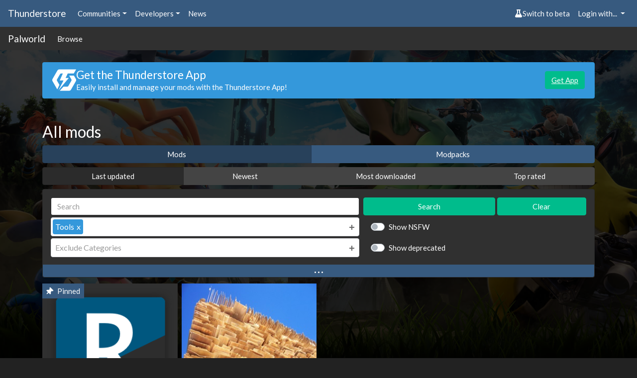

--- FILE ---
content_type: text/html; charset=utf-8
request_url: https://thunderstore.io/c/palworld/?included_categories=738
body_size: 5118
content:




<!doctype html>
<html lang="en">
    <head>
        <script src="https://thunderstore.io/cyberstorm-static/scripts/beta-switch.js" async="true"></script><style>
.dathost-link::before,
.dathost-link::after {
  display:inline-flex;
  align-items:center;
  line-height:1;
  height:16px;
  padding:.25em;
  border-radius:.25em;
  text-transform:uppercase;
  vertical-align:text-bottom;
}

.dathost-link::before {
  content:"Ad";
  font-size:.625em;
  color:orange;
  border:1px solid orange;
  margin-right:6px;
  
}
.dathost-link::after {
  content:"30% off!";
  font-size:.75em;
  color:#fff;
  background-color:green;
  border:1px solid green;
  margin-left:6px;
}
</style><script>
window.nitroAds=window.nitroAds||{createAd:function(){window.nitroAds.queue.push(["createAd",arguments])},addUserToken:function(){window.nitroAds.queue.push(["addUserToken",arguments])},queue:[]};
</script>
<script async src="https://s.nitropay.com/ads-785.js" data-log-level="silent"></script>

        <title>All mods | Thunderstore - The Palworld Mod Database</title>
        <meta name="viewport" content="width=device-width, initial-scale=1, shrink-to-fit=no">
        <meta name="description" content="Thunderstore is a mod database and API for downloading mods">
        <link rel="icon" type="image/png" href="https://thunderstore.io/static/icon.ffafeeaa3ecf.png" />

        
        <meta property="og:title" content="Thunderstore | The Palworld Mod Database" />
        <meta property="og:type" content="website" />
        <meta property="og:url" content="https://thunderstore.io/c/palworld/?included_categories=738" />
        <meta property="og:image" content="https://thunderstore.io/static/icon.ffafeeaa3ecf.png" />
        <meta property="og:image:width" content="1000" />
        <meta property="og:image:height" content="1000" />

        
        <meta property="og:description" content="Thunderstore is a mod database and API for downloading mods" />
        
        <meta property="og:site_name" content="Thunderstore" />
        

        
        <link rel="stylesheet" href="/static/css/all.a823c4d3201e.css">
        <script src="/static/js/all.71b637456502.js"></script>
    </head>
    <body>
        
            <div class="background">
                <div class="image" style="background: url(https://gcdn.thunderstore.io/live/community/palworld/palworld-bg-1920-1080.jpg);"></div>
                <div class="tint"></div>
            </div>
        

        
        <nav class="navbar navbar-expand-sm navbar-dark bg-primary py-2">
            <a class="navbar-brand d-none d-md-block" href="/">
                Thunderstore
            </a>
            <ul class="navbar-nav">
                <li class="nav-item">
                    <div class="dropdown">
                        <a href="#" role="button" id="communitiesMenu" data-toggle="dropdown" aria-haspopup="true"
                           aria-expanded="false" class="nav-link dropdown-toggle">Communities</a>
                        
                        <div class="dropdown-menu communities-dropdown" aria-labelledby="communitiesMenu">
                            <div class="section">
                                <h6 class="title">Popular communities</h6>
                                <div class="grid" role="list">
                                    
                                        <a class="grid-item" href="/c/boneworks/" role="listitem">Boneworks</a>
                                    
                                        <a class="grid-item" href="/c/h3vr/" role="listitem">H3VR</a>
                                    
                                        <a class="grid-item" href="/c/lethal-company/" role="listitem">Lethal Company</a>
                                    
                                        <a class="grid-item" href="/c/peak/" role="listitem">PEAK</a>
                                    
                                        <a class="grid-item" href="/c/repo/" role="listitem">R.E.P.O.</a>
                                    
                                        <a class="grid-item" href="https://thunderstore.io/" role="listitem">Risk of Rain 2</a>
                                    
                                        <a class="grid-item" href="/c/northstar/" role="listitem">Titanfall 2: Northstar</a>
                                    
                                        <a class="grid-item" href="/c/valheim/" role="listitem">Valheim</a>
                                    
                                </div>
                            </div>
                            <div class="section">
                                <a class="link" href="/communities/">View all communities (229)</a>
                            </div>
                        </div>
                        
                    </div>
                </li>
                <li class="nav-item">
                    <div class="dropdown">
                        <a href="#" role="button" id="developersMenu" data-toggle="dropdown" aria-haspopup="true"
                           aria-expanded="false" class="nav-link dropdown-toggle">Developers</a>
                        <div class="dropdown-menu" aria-labelledby="developersMenu">
                            <a class="dropdown-item" href="/api/docs/">API Docs</a>
                            <a class="dropdown-item" href="https://github.com/thunderstore-io/Thunderstore">GitHub Repo</a>
                            <a class="dropdown-item" href="/c/palworld/create/docs/">Package Format Docs</a>
                            <a class="dropdown-item" href="/tools/markdown-preview/">Markdown Preview</a>
                            <a class="dropdown-item" href="/tools/manifest-v1-validator/">Manifest Validator</a>
                        </div>
                    </div>
                </li>
                
                <li class="nav-item">
                    <a href="https://blog.thunderstore.io/" class="nav-link " target="_self" rel="noopener">News</a>
                </li>
                
            </ul>
            <ul class="navbar-nav ml-auto">
                <li class="nav-item" id="nimbusBeta"></li>
                
                    <li class="nav-item">
                        <div class="dropdown">
                            <a href="#" id="loginMenu" class="nav-link dropdown-toggle" role="button"
                               data-toggle="dropdown" aria-haspopup="true" aria-expanded="false">
                                Login with...
                            </a>
                            <div class="dropdown-menu dropdown-menu-right" aria-labelledby="loginMenu">
                                <a class="dropdown-item" href="https://auth.thunderstore.io/auth/login/discord/?next=https%3A%2F%2Fthunderstore.io%2Fc%2Fpalworld%2F%3Fincluded_categories%3D738">
                                    <span class="fab fa-discord pr-1"></span>
                                    Discord
                                </a>
                                <a class="dropdown-item" href="https://auth.thunderstore.io/auth/login/github/?next=https%3A%2F%2Fthunderstore.io%2Fc%2Fpalworld%2F%3Fincluded_categories%3D738">
                                    <span class="fab fa-github pr-1"></span>
                                    GitHub
                                </a>
                                <a class="dropdown-item" href="https://auth.thunderstore.io/auth/login/overwolf/?next=https%3A%2F%2Fthunderstore.io%2Fc%2Fpalworld%2F%3Fincluded_categories%3D738">
                                    <img src="/static/overwolf-logo.ecf33b838b8a.svg" alt="" width="15" height="15"
                                         class="mr-1 ow-login-icon" style="vertical-align: -2px;" />
                                    Overwolf
                                </a>
                            </div>
                        </div>
                    </li>
                
            </ul>
        </nav>

        <nav class="navbar navbar-expand-sm navbar-dark bg-light py-1">
            <a class="navbar-brand d-none d-md-block" href="/c/palworld/">Palworld</a>
            <ul class="navbar-nav">
                <li class="nav-item">
                    <a class="nav-link" href="/c/palworld/">Browse</a>
                </li>
                
                
                
                
            </ul>
        </nav>

        <div class="main">
            <div class="main_content_left"></div>
            <div class="main_content_right"><style>
    .right-main-column {
        display: flex;
        flex-direction: column;
        position: sticky;
        top: 0;
    }
    .np-display-narrow {
        min-width: 160px;
        width: 160px;
        min-height: 600px;
        height: 600px;
        margin-top: 16px;
        margin-bottom: 16px;
        margin-right: 16px;
        display: none;
    }
    .np-display-square {
        min-width: 300px;
        width: 300px;
        min-height: 250px;
        height: 250px;
        margin-top: 16px;
        margin-bottom: 16px;
        margin-right: 16px;
        display: none;
    }
    @media (min-width: 1333px) and (max-width: 1474px) and (min-height: 860px) {
        .np-display-narrow {
            display: block;
        }
    }
    @media (min-width: 1475px) and (min-height: 590px) {
        .np-display-square:nth-of-type(-n+1) {
            display: block;
        }
    }
    @media (min-width: 1475px) and (min-height: 860px) {
        .np-display-square:nth-of-type(-n+2) {
            display: block;
        }
    }
    @media (min-width: 1475px) and (min-height: 1240px) {
        .np-display-square:nth-of-type(-n+3) {
            display: block;
        }
    }
</style>

<div class="right-main-column">
    <div class="np-display-square" id="right-column-1"></div>
    <div class="np-display-square" id="right-column-2"></div>
    <div class="np-display-square" id="right-column-3"></div>
    <div class="np-display-narrow" id="right-column-narrow"></div>
</div>

<script type="text/javascript">
if (!window.location.pathname.startsWith("/tools/") &&
    !window.location.pathname.startsWith("/package/create/") &&
    !window.location.pathname.startsWith("/settings/")) {
    window['nitroAds'].createAd('right-column-1', {
        "demo": false,
        "format": "display",
        "refreshLimit": 0,
        "refreshTime": 30,
        "renderVisibleOnly": true,
        "refreshVisibleOnly": true,
        "sizes": [
            [
                "300",
                "250"
            ],
        ],
        "report": {
            "enabled": true,
            "wording": "Report Ad",
            "position": "bottom-right"
        },
        "mediaQuery": "(min-width: 1475px) and (min-height: 590px)"
    });
}
</script>

<script type="text/javascript">
if (!window.location.pathname.startsWith("/tools/") &&
    !window.location.pathname.startsWith("/package/create/") &&
    !window.location.pathname.startsWith("/settings/")) {
    window['nitroAds'].createAd('right-column-2', {
        "demo": false,
        "format": "display",
        "refreshLimit": 0,
        "refreshTime": 30,
        "renderVisibleOnly": true,
        "refreshVisibleOnly": true,
        "sizes": [
            [
                "300",
                "250"
            ]
        ],
        "report": {
            "enabled": true,
            "wording": "Report Ad",
            "position": "bottom-right"
        },
        "mediaQuery": "(min-width: 1475px) and (min-height: 860px)"
    });
}
</script>

<script type="text/javascript">
if (!window.location.pathname.startsWith("/tools/") &&
    !window.location.pathname.startsWith("/package/create/") &&
    !window.location.pathname.startsWith("/settings/")) {
    window['nitroAds'].createAd('right-column-3', {
        "demo": false,
        "format": "display",
        "refreshLimit": 0,
        "refreshTime": 30,
        "renderVisibleOnly": true,
        "refreshVisibleOnly": true,
        "sizes": [
            [
                "300",
                "250"
            ]
        ],
        "report": {
            "enabled": true,
            "wording": "Report Ad",
            "position": "bottom-right"
        },
        "mediaQuery": "(min-width: 1475px) and (min-height: 1240px)"
    });
}
</script>

<script type="text/javascript">
if (!window.location.pathname.startsWith("/tools/") &&
    !window.location.pathname.startsWith("/package/create/") &&
    !window.location.pathname.startsWith("/settings/")) {
    window['nitroAds'].createAd('right-column-narrow', {
        "demo": false,
        "format": "display",
        "refreshLimit": 0,
        "refreshTime": 30,
        "renderVisibleOnly": true,
        "refreshVisibleOnly": true,
        "sizes": [
            [
                "160",
                "600"
            ],
        ],
        "report": {
            "enabled": true,
            "wording": "Report Ad",
            "position": "bottom-right"
        },
        "mediaQuery": "(min-width: 1333px) and (max-width: 1474px) and (min-height: 860px)"
    });
}
</script></div>
            <div class="main_content_middle container pt-2">
                

                
                    <div class="alert alert-info mt-3" role="alert" id="get-app-alert" style="display:flex; align-items:center; gap: 1.5rem;">
  <div>
    <img class="mb-0" style="
    font-size: 1.5rem;
    width: 3rem;
    height: 3rem;
    line-height: 1;
    display: flex;
    align-items: center;
    justify-content: center;"
    src="https://gcdn.thunderstore.io/static/ts/thunderstore-logomark-white.svg"
  />
  </div>
   <div style="flex:1;">
      <h4 class="mb-0">Get the Thunderstore App</h4>
        <p class="mb-0">Easily install and manage your mods with the Thunderstore App!</p>
  </div>
  <div>
    <a href="https://get.thunderstore.io/" target="_blank" class="btn btn-success">Get App</a>
  </div>
</div>
                

                <div class="mt-4">
                




<div class="row">
    <h3 class="col-12 mt-4">All mods</h3>
</div>


<div class="m-0 mb-2 p-0 w-100">
    <div class="btn-group d-flex" role="group" aria-label="Result ordering">
        
            <a href="/c/palworld/?included_categories=738&section=mods" class="btn btn-primary active">
                Mods
            </a>
        
            <a href="/c/palworld/?included_categories=738&section=modpacks" class="btn btn-primary ">
                Modpacks
            </a>
        
    </div>
</div>


<div class="m-0 mb-2 p-0 w-100">
    <div class="btn-group d-flex" role="group" aria-label="Result ordering">
        
            <a href="/c/palworld/?included_categories=738&ordering=last-updated" class="btn btn-secondary active">
                Last updated
            </a>
        
            <a href="/c/palworld/?included_categories=738&ordering=newest" class="btn btn-secondary ">
                Newest
            </a>
        
            <a href="/c/palworld/?included_categories=738&ordering=most-downloaded" class="btn btn-secondary ">
                Most downloaded
            </a>
        
            <a href="/c/palworld/?included_categories=738&ordering=top-rated" class="btn btn-secondary ">
                Top rated
            </a>
        
    </div>
</div>

<form class="form-inline" method="get" action="/c/palworld/">
    <div class="card bg-light w-100 mb-2">
        <div class="card-body search-options py-3 mb-4 px-3">

            <div class="row m-0 p-0 w-100 align-items-center">
                <div class="col-7 m-0 p-0 pr-2">
                    <input class="form-control w-100" type="search" name="q" placeholder="Search" aria-label="Search" value="">
                    <input type="hidden" name="ordering" value="last-updated">
                    
                    <input type="hidden" name="section" value="mods">
                    
                </div>
                <div class="col-3 m-0 p-0 pr-1">
                    <button class="btn btn-success w-100" type="submit">Search</button>
                </div>
                <div class="col-2 m-0 p-0">
                    <a href="/c/palworld/" class="btn btn-success w-100">Clear</a>
                </div>
                <button class="btn m-0 p-0 search-options-btn" type="button" data-toggle="collapse" data-target="#advancedSearch"
                        aria-expanded="true"
                        aria-controls="advancedSearch">
                    <span class="icon">&hellip;</span>
                </button>
            </div>

            <div class="collapse show" id="advancedSearch">
                <div class="row m-0 p-0 w-100 my-1 align-items-center">
                    <div class="col-7 pl-0 pr-2">
                        <select class="slimselect-lg slimselect-info" name="included_categories" id="included_categories" multiple="">
                            
                                <option
                                    value="736"
                                    
                                >
                                    Mods
                                </option>
                            
                                <option
                                    value="737"
                                    
                                >
                                    Modpacks
                                </option>
                            
                                <option
                                    value="738"
                                    selected=""
                                >
                                    Tools
                                </option>
                            
                                <option
                                    value="739"
                                    
                                >
                                    Libraries
                                </option>
                            
                                <option
                                    value="740"
                                    
                                >
                                    Misc
                                </option>
                            
                                <option
                                    value="741"
                                    
                                >
                                    Audio
                                </option>
                            
                        </select>
                        <script type="text/javascript">
                            new SlimSelect({
                                select: "#included_categories",
                                placeholder: "Include Categories",
                            });
                        </script>
                    </div>
                    <div class="col-5 pr-0">
                        <div class="checkbox option custom-control custom-switch">
                            <input
                                type="checkbox"
                                class="custom-control-input"
                                id="nsfw"
                                name="nsfw"
                                
                            />
                            <label class="custom-control-label" for="nsfw">Show NSFW</label>
                        </div>
                    </div>
                </div>

                <div class="row m-0 p-0 w-100 align-items-center">
                    <div class="col-7 pl-0 pr-2">
                        <select class="slimselect-lg slimselect-danger" name="excluded_categories" id="excluded_categories" multiple="">
                            
                                <option
                                    value="736"
                                    
                                >
                                    Mods
                                </option>
                            
                                <option
                                    value="737"
                                    
                                >
                                    Modpacks
                                </option>
                            
                                <option
                                    value="738"
                                    
                                >
                                    Tools
                                </option>
                            
                                <option
                                    value="739"
                                    
                                >
                                    Libraries
                                </option>
                            
                                <option
                                    value="740"
                                    
                                >
                                    Misc
                                </option>
                            
                                <option
                                    value="741"
                                    
                                >
                                    Audio
                                </option>
                            
                        </select>
                        <script type="text/javascript">
                            new SlimSelect({
                                select: "#excluded_categories",
                                placeholder: "Exclude Categories",
                            });
                        </script>
                    </div>
                    <div class="col-5 pr-0">
                        <div class="checkbox option custom-control custom-switch">
                            <input
                                type="checkbox"
                                class="custom-control-input"
                                id="deprecated"
                                name="deprecated"
                                
                            />
                            <label class="custom-control-label" for="deprecated">Show deprecated</label>
                        </div>
                    </div>
                </div>
            </div>
        </div>
    </div>
</form>


    <div class="d-flex flex-row flex-wrap mb-3 package-list">
    
        <div class="col-6 col-md-4 col-lg-3 mb-2 p-1 d-flex flex-column
                    ">
            <div class="p-0 bg-light">
                
                <div class="pin w-100">
                    <div class="mr-2 p-1 px-2 bg-primary w-auto w-fit-content">
                        <span class="fa fa-thumbtack mr-2"></span> Pinned
                    </div>
                </div>
                
                <a href="https://thunderstore.io/c/palworld/p/ebkr/r2modman/">
                    <img class="w-100" src="https://gcdn.thunderstore.io/live/repository/icons/ebkr-r2modman-3.2.13.png.256x256_q95_crop.png" alt="ebkr-r2modman icon">
                </a>
            </div>
            <div class="bg-light p-2">
                <div class="row mb-1">
                    <div class="col-6" title="Downloads">
                        <i class="fas fa-download text-dark mr-1"></i>&nbsp;9218466
                    </div>
                    <div class="col-6 text-right" title="Likes">
                        <span id="package-rating-f21c391c-0bc5-431d-a233-95323b95e01b">1249</span>&nbsp;<i class="fas fa-thumbs-up text-dark ml-1" data-action="package.rate" data-target="f21c391c-0bc5-431d-a233-95323b95e01b"></i>
                    </div>
                </div>
                <h5 class="mb-0 overflow-hidden text-nowrap w-100" title="r2modman">r2modman</h5>
                <div class="overflow-hidden text-nowrap w-100">By <a href="/c/palworld/p/ebkr/">ebkr</a></div>
            </div>
            <div class="bg-light px-2 flex-grow-1">
                A simple and easy to use mod manager for many games using Thunderstore
            </div>
            <div class="category-badge-container bg-light px-2 pt-2 flex-grow-1 d-flex flex-row flex-wrap align-items-end align-content-end ">
                
                    <a href="/c/palworld/?included_categories=738"><span class="badge badge-pill badge-secondary category-badge">Tools</span></a>
                
            </div>
            <div class="bg-light p-2">
                <div class="text-dark">
                    <small>Last updated: 2 weeks ago</small>
                </div>
            </div>
        </div>
    
        <div class="col-6 col-md-4 col-lg-3 mb-2 p-1 d-flex flex-column
                    ">
            <div class="p-0 bg-light">
                
                <a href="https://thunderstore.io/c/palworld/p/Thunderstore/unreal_shimloader/">
                    <img class="w-100" src="https://gcdn.thunderstore.io/live/repository/icons/Thunderstore-unreal_shimloader-1.1.1.png.256x256_q95_crop.png" alt="Thunderstore-unreal_shimloader icon">
                </a>
            </div>
            <div class="bg-light p-2">
                <div class="row mb-1">
                    <div class="col-6" title="Downloads">
                        <i class="fas fa-download text-dark mr-1"></i>&nbsp;168441
                    </div>
                    <div class="col-6 text-right" title="Likes">
                        <span id="package-rating-eb08576b-8bb9-496c-a9f0-58c6f79f0d92">14</span>&nbsp;<i class="fas fa-thumbs-up text-dark ml-1" data-action="package.rate" data-target="eb08576b-8bb9-496c-a9f0-58c6f79f0d92"></i>
                    </div>
                </div>
                <h5 class="mb-0 overflow-hidden text-nowrap w-100" title="unreal shimloader">unreal shimloader</h5>
                <div class="overflow-hidden text-nowrap w-100">By <a href="/c/palworld/p/Thunderstore/">Thunderstore</a></div>
            </div>
            <div class="bg-light px-2 flex-grow-1">
                EXPERIMENTAL Thunderstore Mod Manager and r2modmanPlus support for RE-UE4SS and UE games.
            </div>
            <div class="category-badge-container bg-light px-2 pt-2 flex-grow-1 d-flex flex-row flex-wrap align-items-end align-content-end ">
                
                    <a href="/c/palworld/?included_categories=738"><span class="badge badge-pill badge-secondary category-badge">Tools</span></a>
                
                    <a href="/c/palworld/?included_categories=739"><span class="badge badge-pill badge-secondary category-badge">Libraries</span></a>
                
            </div>
            <div class="bg-light p-2">
                <div class="text-dark">
                    <small>Last updated: 2 months ago</small>
                </div>
            </div>
        </div>
    
    </div>
    




                </div>

                
                    <style scoped>
    .bottom-ads {
        margin-top: 30px;
        display: flex;
    }
    .bottom-video {
        width: 480px;
    }
    .bottom-ad-wrapper {
        display: flex;
        flex: 1;
        justify-content: flex-end;
    }
    .bottom-banner {
        max-width: 320px;
    }
    @media (max-width: 991px) {
        .bottom-ads {
            flex-direction: column-reverse;
            gap: 35px;
            margin-bottom: 10px;
        }
        .bottom-ad-wrapper{
            display: flex;
            justify-content: center;
        }
        .bottom-video-wrapper{
            display: flex;
            flex: 1;
            justify-content: center;
        }
    }
</style>

<div class="bottom-ads" >
    <div class="bottom-video-wrapper">
        <div id="bottom-video" class="bottom-video"></div>
    </div>
    <div class="bottom-ad-wrapper">
        <div id="bottom-ad" class="bottom-banner"></div>
    </div>
</div>

<script type="text/javascript">
if (!window.location.pathname.startsWith("/tools/") &&
    !window.location.pathname.startsWith("/package/create/") &&
    !window.location.pathname.startsWith("/settings/")) {
    window['nitroAds'].createAd('bottom-video-2', {
        "format": "floating",
        "refreshLimit": 0,
        "refreshTime": 30,
        "floating": {
            reduceMobileSize: true,
        },
        "report": {
            "enabled": true,
            "icon": true,
            "wording": "Report Ad",
            "position": "top-left",
        }
    });
}
</script>

<script type="text/javascript">
if (!window.location.pathname.startsWith("/tools/") &&
    !window.location.pathname.startsWith("/package/create/") &&
    !window.location.pathname.startsWith("/settings/")) {
    window['nitroAds'].createAd('bottom-ad', {
        "demo": false,
        "refreshLimit": 0,
        "refreshTime": 30,
        "renderVisibleOnly": true,
        "refreshVisibleOnly": true,
        "sizes": [
            [
                "300",
                "250"
            ],
            [
                "320",
                "50"
            ],
        ],
        "report": {
            "enabled": true,
            "wording": "Report Ad",
            "position": "bottom"
        },
    });
}
</script><style scoped>
@media (min-width: 1025px) {
    .bottom-padding {
        height: 20px;
    }
}
</style>

<div class="bottom-padding"></div>
                
            </div>
        </div>
        <div class="footer">
            <div class="footer_top">
                
                    
                
            </div>
            <div class="container footer_content">
                <div class="footer_content_left">
                    <img class="thunderstore_logo" src="/static/ts-logo-horizontal.53cccafa367c.svg" />
                    
                        
                    
                </div>
                
                <div class="footer_content_right">
                    
                    
                    <div class="footer_column">
                        <h2>About</h2>
                        
                            <a
                                
                                target="_self"
                                href="https://pages.thunderstore.io/p/contact-us">Contact Us</a>
                        
                            <a
                                
                                target="_self"
                                href="https://pages.thunderstore.io/p/privacy-policy">Privacy Policy</a>
                        
                            <a
                                
                                target="_self"
                                href="https://wiki.thunderstore.io/">Thunderstore Wiki</a>
                        
                    </div>
                    
                    <div class="footer_column">
                        <h2>Developers</h2>
                        
                            <a
                                
                                
                                href="/api/docs/">API Docs</a>
                        
                            <a
                                
                                
                                href="https://github.com/thunderstore-io/Thunderstore">GitHub Repo</a>
                        
                            <a
                                
                                
                                href="/package/create/docs/">Package Format Docs</a>
                        
                            <a
                                
                                
                                href="/tools/markdown-preview/">Markdown Preview</a>
                        
                            <a
                                
                                
                                href="/tools/manifest-v1-validator/">Manifest Validator</a>
                        
                    </div>
                    
                </div>
                
            </div>
            <div class="container footer_links">
                <p>Thunderstore 2024</p>
                <div>
                    <a class="nav-link" href="https://discord.thunderstore.io/"><span class="fab fa-discord" style="min-height: 24px"></span></a>
                </div>
            </div>
        </div>
    </body>
</html>
